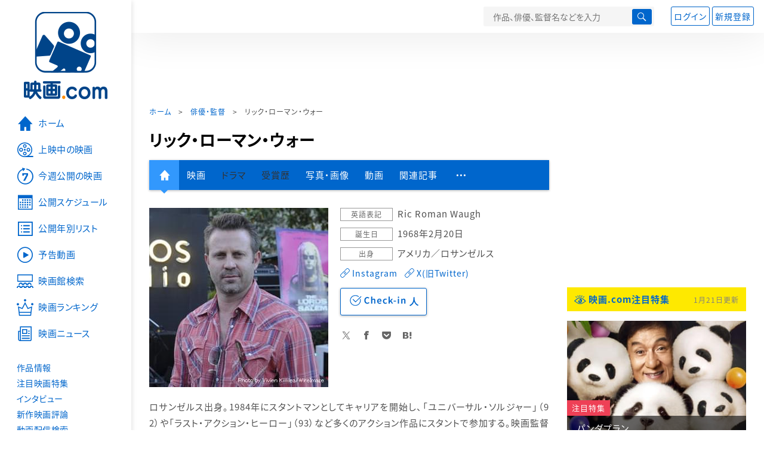

--- FILE ---
content_type: text/html; charset=utf-8
request_url: https://eiga.com/person/85915/
body_size: 17721
content:
<!DOCTYPE html> <html lang="ja"> <head> <!-- Google Tag Manager --> <script>(function(w,d,s,l,i){w[l]=w[l]||[];w[l].push({'gtm.start':new Date().getTime(),event:'gtm.js'});var f=d.getElementsByTagName(s)[0],j=d.createElement(s),dl=l!='dataLayer'?'&l='+l:'';j.async=true;j.src='https://www.googletagmanager.com/gtm.js?id='+i+dl;f.parentNode.insertBefore(j,f);})(window,document,'script','dataLayer','GTM-K5447T4');</script> <!-- End Google Tag Manager --> <!-- Microsoft Clarity --> <script type="text/javascript">(function(c,l,a,r,i,t,y){c[a]=c[a]||function(){(c[a].q=c[a].q||[]).push(arguments)};t=l.createElement(r);t.async=1;t.src="https://www.clarity.ms/tag/ujn6r4xvs6";y=l.getElementsByTagName(r)[0];y.parentNode.insertBefore(t,y);})(window,document,"clarity","script","ujn6r4xvs6");</script> <!-- End Microsoft Clarity --> <script>(function(){const params_ga4={"page_group":"eiga_person","page_class":"eiga_person_detail","source":"U-NEXT","person_name":"リック・ローマン・ウォー"};params_ga4.login_status=/(?:^|;\s*)eg_a=(?:[^;]+)/.test(document.cookie);const match=document.cookie.match(/(?:^|;\s*)eg_uid_ga4=([^;]*)/);if(match)params_ga4.userid=match[1];(window.dataLayer=window.dataLayer||[]).push(params_ga4);})();</script> <meta http-equiv="x-ua-compatible" content="ie=edge"/> <meta name="viewport" content="width=1060"/> <meta charset="utf-8"/> <title>リック・ローマン・ウォー：プロフィール・作品情報・最新ニュース - 映画.com</title> <meta name="description" content="リック・ローマン・ウォーの新作映画、写真、画像、動画、関連ニュースの情報。ロサンゼルス出身。1984年にスタントマンとしてキャリアを開始し、「ユニバーサル・ソルジャー」（92）や「ラスト・アクション・ヒーロー」（93）など多くのアクション作品にスタントで参加する。映画..." /> <meta name="keywords" content="リック・ローマン・ウォー,映画" /> <meta name="twitter:card" content="summary" /> <meta name="twitter:site" content="@eigacom" /> <meta property="og:locale" content="ja_JP" /> <meta property="og:title" content="リック・ローマン・ウォー：プロフィール・作品情報・最新ニュース - 映画.com" /> <meta property="og:type" content="article" /> <meta property="og:url" content="https://eiga.com/person/85915/" /> <meta property="og:image" content="https://media.eiga.com/images/person/85915/original.jpg" /> <meta property="og:description" content="リック・ローマン・ウォーの新作映画、写真、画像、動画、関連ニュースの情報。ロサンゼルス出身。1984年にスタントマンとしてキャリアを開始し、「ユニバーサル・ソルジャー」（92）や「ラスト・アクション・ヒーロー」（93）など多くのアクション作品にスタントで参加する。映画..." /> <meta property="og:site_name" content="映画.com" /> <meta property="fb:app_id" content="145954668916114" /> <meta name="url-validation" content="13111d521f19171b5151460d100c0c18" /> <link rel="canonical" href="https://eiga.com/person/85915/" /> <link rel="icon" type="image/x-icon" href="https://media.eiga.com/favicon.ico" /> <link rel="apple-touch-icon" type="image/png" href="https://media.eiga.com/apple-touch-icon.png" /> <link rel="search" type="application/opensearchdescription+xml" title="映画.com 検索" href="https://media.eiga.com/search_plugin.xml?1768968521" /> <script type="application/ld+json">[{"@context":"http://schema.org","@type":"BreadcrumbList","itemListElement":[{"@type":"ListItem","position":1,"name":"ホーム","item":"https://eiga.com/"},{"@type":"ListItem","position":2,"name":"俳優・監督","item":"https://eiga.com/person/"},{"@type":"ListItem","position":3,"name":"リック・ローマン・ウォー","item":"https://eiga.com/person/85915/"}]},{"@context":"http://schema.org","@type":"WebSite","url":"https://eiga.com/","name":"映画.com"}]</script> <link rel="stylesheet" href="https://media.eiga.com/css/styles.css?1768968520" media="all" /> <link rel="stylesheet" href="https://media.eiga.com/css/slick.css?1768968520" media="all" /> <link rel="stylesheet" href="https://media.eiga.com/css/person.css?1768968520" media="all" /> <style>.person-information>.img{width:300px;}</style> <script>(function(w,d,s,l,i){w[l]=w[l]||[];w[l].push({"gtm.start":new Date().getTime(),event:"gtm.js"});var f=d.getElementsByTagName(s)[0],j=d.createElement(s),dl=l!="dataLayer"?"&l="+l:"";j.async=true;j.src="https://www.googletagmanager.com/gtm.js?id="+i+dl;f.parentNode.insertBefore(j,f);})(window,document,"script","dataLayer","GTM-K5447T4");</script> <script>window.userLoggedIn=/(^|; *)eg_a=\w+/.test(document.cookie);!function(){var ua=navigator.userAgent;var b=ua&&/ByteLocale/.test(ua);if(b){var css=".adBox-a, #rect_ad, #rect_ad_footer, #container_bottom_overlay, #amazon_play_btn, #m-amazon_prime, #p-amazon_prime, #m-dvd, #p-dvd, #search-dvd, #homeCtsBox > .cmnBnrBox { display: none; }";var style=document.createElement("style");style.textContent=css;document.head.appendChild(style);window.disableGAM=true;}}();</script> <script data-more="true" data-async-reload="1">function renderAd(onScroll){!function(d,s,id){if(!d.getElementById(id)){var fjs=d.getElementsByTagName(s)[0],js=d.createElement(s);js.id=id;js.async=true;js.defer=true;js.src="https://get.s-onetag.com/f51201ae-7ba5-4ed4-a7eb-8c3e3f94ef8e/tag.min.js";fjs.parentNode.insertBefore(js,fjs);}}(document,"script","s-onetag-js");!function(d,s,id){if(!d.getElementById(id)){var fjs=d.getElementsByTagName(s)[0],js=d.createElement(s);js.id=id;js.async=true;js.src="https://micro.rubiconproject.com/prebid/dynamic/27947.js";fjs.parentNode.insertBefore(js,fjs);}}(document,"script","prebid-js");!function(d,s,id){if(!d.getElementById(id)){var fjs=d.getElementsByTagName(s)[0],js=d.createElement(s);js.id=id;js.async=true;js.src="https://securepubads.g.doubleclick.net/tag/js/gpt.js";fjs.parentNode.insertBefore(js,fjs);}}(document,"script","doubleclick-js");window.googletag=window.googletag||{cmd:[]};var gptAdSlots=[];var headerBiddingSlots=[];var nonHeaderBiddingSlots=[];window.pbjs=window.pbjs||{que:[]};var failSafeTimeout=3500;googletag.cmd.push(function(){googletag.destroySlots();gptAdSlots.push(googletag.defineOutOfPageSlot("/91154333/e-overlay/728x90",googletag.enums.OutOfPageFormat.BOTTOM_ANCHOR).addService(googletag.pubads()));gptAdSlots.push(googletag.defineSlot("/91154333/e-contents/1st_728x90",[[728,90]],"div-gpt-ad-e-contents-1st_728x90").addService(googletag.pubads()));gptAdSlots.push(googletag.defineSlot("/91154333/e-contents/1st_300x250",[[300,250],[336,280]],"div-gpt-ad-e-contents-1st_300x250").addService(googletag.pubads()));gptAdSlots.push(googletag.defineSlot("/91154333/e-contents/side_300x250",[[300,250],[336,280]],"div-gpt-ad-e-contents-side_300x250").addService(googletag.pubads()));gptAdSlots.push(googletag.defineSlot("/91154333/e-contents/footer_left_300x250",[[300,250],[336,280]],"div-gpt-ad-e-contents-footer_left_300x250").addService(googletag.pubads()));gptAdSlots.push(googletag.defineSlot("/91154333/e-contents/footer_right_300x250",[[300,250],[336,280]],"div-gpt-ad-e-contents-footer_right_300x250").addService(googletag.pubads()));gptAdSlots.push(googletag.defineSlot("/91154333/e-contents/footer_728x90",[[728,90]],"div-gpt-ad-e-contents-footer_728x90").addService(googletag.pubads()));gptAdSlots.push(googletag.defineOutOfPageSlot("/91154333/e-Web-Interstitials",googletag.enums.OutOfPageFormat.INTERSTITIAL).addService(googletag.pubads()));gptAdSlots.forEach(function(gptAdSlot){headerBiddingSlots.push(gptAdSlot);});googletag.pubads().disableInitialLoad();googletag.pubads().enableSingleRequest();googletag.enableServices();if(nonHeaderBiddingSlots.length>0){googletag.pubads().refresh(nonHeaderBiddingSlots);}});var slotMap=[{"divId":"gpt_unit_/91154333/e-overlay/728x90_0","name":"/91154333/e-overlay/728x90","sizes":[{"w":728,"h":90}]},{"divId":"div-gpt-ad-e-contents-1st_728x90","name":"/91154333/e-contents/1st_728x90","sizes":[{"w":728,"h":90}]},{"divId":"div-gpt-ad-e-contents-1st_300x250","name":"/91154333/e-contents/1st_300x250","sizes":[{"w":300,"h":250},{"w":336,"h":280}]},{"divId":"div-gpt-ad-e-contents-side_300x250","name":"/91154333/e-contents/side_300x250","sizes":[{"w":300,"h":250},{"w":336,"h":280}]},{"divId":"div-gpt-ad-e-contents-footer_left_300x250","name":"/91154333/e-contents/footer_left_300x250","sizes":[{"w":300,"h":250},{"w":336,"h":280}]},{"divId":"div-gpt-ad-e-contents-footer_right_300x250","name":"/91154333/e-contents/footer_right_300x250","sizes":[{"w":300,"h":250},{"w":336,"h":280}]},{"divId":"div-gpt-ad-e-contents-footer_728x90","name":"/91154333/e-contents/footer_728x90","sizes":[{"w":728,"h":90}]},{"divId":"gpt_unit_/91154333/e-Web-Interstitials_0","name":"/91154333/e-Web-Interstitials","sizes":[{"w":300,"h":250},{"w":336,"h":280},{"w":320,"h":480}]}];var sizeMappings={"gpt_unit_/91154333/e-overlay/728x90_0":[{"minViewPort":[0,0],"sizes":[[728,90]]}]};fetchHeaderBids().then((results)=>{googletag.cmd.push(()=>{const divIdsToRefresh=Array.isArray(results)&&results.length?results:slotMap.map((slot)=>slot.divId);const slotsToRefresh=googletag.pubads().getSlots().filter((slot)=>divIdsToRefresh.includes(slot.getSlotElementId()));googletag.pubads().refresh(slotsToRefresh);});});function fetchHeaderBids(){const prebidPromise=new Promise((resolve)=>{pbjs.que.push(()=>{pbjs.rp.requestBids({slotMap:slotMap,sizeMappings:sizeMappings,callback:(_,__,auctionId)=>{googletag.cmd.push(function(){const adUnitCodes=(pbjs.rp.slotManager?pbjs.rp.slotManager.getSlotMapForAuctionId(auctionId):slotMap).map((slot)=>slot.divId);pbjs.setTargetingForGPTAsync(adUnitCodes);return resolve(adUnitCodes);});}});});});return Promise.race([prebidPromise,new Promise((resolve)=>setTimeout(resolve,failSafeTimeout)),]);}}</script> <script data-async-reload="1">if(!window.disableGAM){renderAd();}</script> <script>!function(f,b,e,v,n,t,s){if(f.fbq)return;n=f.fbq=function(){n.callMethod?n.callMethod.apply(n,arguments):n.queue.push(arguments)};if(!f._fbq)f._fbq=n;n.push=n;n.loaded=!0;n.version="2.0";n.queue=[];t=b.createElement(e);t.async=!0;t.src=v;s=b.getElementsByTagName(e)[0];s.parentNode.insertBefore(t,s)}(window,document,"script","//connect.facebook.net/en_US/fbevents.js");fbq("init","514773288703492");fbq("track","PageView");</script> <noscript><img style="display:none;" src="https://www.facebook.com/tr?id=514773288703492&amp;ev=PageView&amp;noscript=1" width="1" height="1" loading="lazy" alt="" /></noscript> <script>!function(e,t,n,s,u,a){e.twq||(s=e.twq=function(){s.exe?s.exe.apply(s,arguments):s.queue.push(arguments);},s.version="1.1",s.queue=[],u=t.createElement(n),u.async=!0,u.src="//static.ads-twitter.com/uwt.js",a=t.getElementsByTagName(n)[0],a.parentNode.insertBefore(u,a))}(window,document,"script");twq("init","o0isk");twq("track","PageView");</script> <script async src="https://s.yimg.jp/images/listing/tool/cv/ytag.js"></script> <script>window.yjDataLayer=window.yjDataLayer||[];function ytag(){yjDataLayer.push(arguments);}ytag({"type":"ycl_cookie"});ytag({"type":"ycl_cookie_extended"});</script> </head> <body id="page-top" spellcheck="false"> <noscript><iframe src="https://www.googletagmanager.com/ns.html?id=GTM-K5447T4" height="0" width="0" style="display:none;visibility:hidden;"></iframe></noscript> <div class="all-site-wrapper"> <div class="page-wrapper" id="document_wc7n9"> <header class="site-header"> <div class="header-main"> <div class="menu-open-btn"><span class="icon large hamburger"></span></div> <div class="head-logo"> <a href="/"><img alt="映画のことなら映画.com" src="https://media.eiga.com/images/assets/logo_header.png" width="152" height="31" loading="lazy" /></a> </div> <nav class="head-nav"> <ul> <li><a href="/movie/"><span class="icon large movie">作品</span></a></li> <li><a href="/theater/"><span class="icon large theater">映画館</span></a></li> <li><a href="/news/"><span class="icon large news">ニュース</span></a></li> </ul> </nav> <div class="head-search"> <div class="search-btn"><span class="icon search"></span></div> <div class="search-box"> <form action="/search/" accept-charset="UTF-8" method="get"> <input placeholder="作品、俳優、監督名などを入力" accesskey="t" type="text" name="t" id="t" /> <button type="submit" tabindex="0"><span class="icon search"></span></button> </form> </div> </div> <div class="head-account log-out"> <ul> <li><a class="btn small" data-google-interstitial="false" href="/login/" rel="nofollow">ログイン</a></li> <li><a class="btn small" data-remote="true" data-google-interstitial="false" href="/regist_user/" rel="nofollow">新規登録</a></li> </ul> </div> <script>if(window.userLoggedIn){document.querySelector(".head-account.log-out").classList.add("hidden");}</script> <div class="head-account log-in-notification hidden"> <div class="user-account-notification icon alert"> <span class="notice-number"></span> </div> <div class="mypage-info-notification"></div> </div> <div class="head-account log-in hidden"> <div class="user-account"> <img class="img-circle" width="36" src="https://media.eiga.com/images/profile/noimg/160.png" loading="lazy" alt="" /> <span class="notice-number"></span> </div> <div class="mypage-info"> <div class="mypage-link"> <a class="link" href="/mypage/" rel="nofollow">Myページ</a> <a class="btn" href="/login/logout/" rel="nofollow">ログアウト</a> </div> </div> </div> </div> <div class="header-banner"> <div id="div-gpt-ad-e-contents-1st_728x90" style="height:90px;"></div> </div> </header> <main> <div class="content-container"> <div class="content-main"> <div class="breadcrumb"><a href="/">ホーム</a> &gt; <a href="/person/">俳優・監督</a> &gt; <strong>リック・ローマン・ウォー</strong></div> <article> <h1 class="page-title">リック・ローマン・ウォー</h1> <nav class="nav-basic"> <ul class="primary"> <li class="active"><a class="icon home" href="/person/85915/"><span>人物情報</span></a></li> <li><a href="/person/85915/movie/">映画</a></li> <li><span>ドラマ</span></li> <li><span>受賞歴</span></li> <li><a href="/person/85915/gallery/">写真・画像</a></li> <li><a href="/person/85915/video/">動画</a></li> <li><a href="/person/85915/article/" rel="nofollow">関連記事</a></li> <li><span class="icon more"></span></li> </ul> <ul class="secondary"> <li><a href="/person/85915/wikipedia/">Wikipedia</a></li> <li><a href="/person/85915/users/">Check-inユーザー</a></li> </ul> </nav> <div class="person-information"> <div class="img"> <img width="300" class="person-img" loading="eager" alt="" src="https://media.eiga.com/images/person/85915/300x.jpg" /> </div> <div class="profile"> <dl> <dt>英語表記</dt> <dd>Ric Roman Waugh</dd> <dt>誕生日</dt> <dd>1968年2月20日</dd> <dt>出身</dt> <dd>アメリカ／ロサンゼルス</dd> <dd class="sns"> <a class="icon official" target="_blank" href="https://instagram.com/ric.roman.waugh/">Instagram</a> <a class="icon official" target="_blank" href="https://x.com/ricromanwaugh">X(旧Twitter)</a> </dd> </dl> <div class="nav-person"> <form id="check_in_form_85915" data-analytics-linkclick-ga4="{&quot;page_group&quot;:&quot;eiga_person&quot;,&quot;page_class&quot;:&quot;onclick_eiga_person_detail_checkin&quot;,&quot;person_name&quot;:&quot;リック・ローマン・ウォー&quot;}" action="/person/85915/checkin/" accept-charset="UTF-8" data-remote="true" method="post" autocomplete="off"> <input value="https://eiga.com/person/85915/?click_id=85915" autocomplete="off" type="hidden" name="return_to" id="return_to" /> <input type="submit" name="commit" value="" class="checkin-btn checkin-lbl" /> <p class="checkin-count"></p> </form> </div> <div class="sns-link"> <a class="icon sns-twitter twitter" rel="nofollow" target="_blank" href="https://x.com/intent/tweet?text=%E3%83%AA%E3%83%83%E3%82%AF%E3%83%BB%E3%83%AD%E3%83%BC%E3%83%9E%E3%83%B3%E3%83%BB%E3%82%A6%E3%82%A9%E3%83%BC%EF%BC%9A%E3%83%97%E3%83%AD%E3%83%95%E3%82%A3%E3%83%BC%E3%83%AB%E3%83%BB%E4%BD%9C%E5%93%81%E6%83%85%E5%A0%B1%E3%83%BB%E6%9C%80%E6%96%B0%E3%83%8B%E3%83%A5%E3%83%BC%E3%82%B9%0A&amp;url=https%3A%2F%2Feiga.com%2Fl%2FeoIn">X</a> <a class="icon sns-facebook facebook" rel="nofollow" target="_blank" href="https://www.facebook.com/dialog/share?app_id=145954668916114&amp;href=https%3A%2F%2Feiga.com%2Fperson%2F85915%2F">Facebook</a> <a class="icon sns-pocket pocket" rel="nofollow" target="_blank" href="https://getpocket.com/edit?url=https%3A%2F%2Feiga.com%2Fperson%2F85915%2F">Pocket</a> <a class="icon sns-hatena hatena" rel="nofollow" target="_blank" href="https://b.hatena.ne.jp/add?mode=confirm&amp;url=https%3A%2F%2Feiga.com%2Fperson%2F85915%2F">Hatena</a> </div> </div> <div class="txt-block"> <p class="txt" style="text-indent:0;">ロサンゼルス出身。1984年にスタントマンとしてキャリアを開始し、「ユニバーサル・ソルジャー」（92）や「ラスト・アクション・ヒーロー」（93）など多くのアクション作品にスタントで参加する。映画監督としては「In the Shadows」（01）でデビューを果たし、「<a data-preview="true" href="/movie/54586/">プリズン・サバイブ</a>」（08）などを経て、ドウェイン・ジョンソン主演のアクションサスペンス「<a data-preview="true" href="/movie/78250/">オーバードライヴ</a>」（13）で注目を集める。以降、エリート実業家が冷酷なギャングへと変貌する姿を描いた「<a data-preview="true" href="/movie/87557/">ブラッド・スローン</a>」（17）や、アメリカ大統領専属シークレットサービスが主人公の人気アクションシリーズ第3弾「<a data-preview="true" href="/movie/91729/">エンド・オブ・ステイツ</a>」（19）を監督。後者の主演ジェラルド・バトラーとはディザスター大作「<a data-preview="true" href="/movie/94705/">グリーンランド　地球最後の2日間</a>」（20）で再タッグを組んだ。</p> </div> </div> </article> <div class="area-unext" style="margin: 50px 0px;"> <section id="u_next"> <div class="poweredby"> <div> <p class="title-xlarge"><span>リック・ローマン・ウォー</span> の関連作を観る</p> </div> </div> <div class="slide-menu slide-5"> <a data-code="SID0046011" style="white-space:normal;" target="_blank" href="https://www.video.unext.jp/title/SID0046011/c_txt=b?rid=SID0046011&amp;utm_medium=a_n&amp;utm_campaign=a_n&amp;utm_content=SID0046011&amp;cid=D31962&amp;utm_source=eigacom&amp;adid=XXX&amp;utm_term=p_85915_related"> <img width="140" alt="エンド・オブ・ステイツ" src="https://media.eiga.com/images/movie/91729/photo/f166d8e92bc5f2d2/160.jpg" loading="lazy" /> エンド・オブ・ステイツ<br> </a> <a data-code="SID0061074" style="white-space:normal;" target="_blank" href="https://www.video.unext.jp/title/SID0061074/c_txt=b?rid=SID0061074&amp;utm_medium=a_n&amp;utm_campaign=a_n&amp;utm_content=SID0061074&amp;cid=D31962&amp;utm_source=eigacom&amp;adid=XXX&amp;utm_term=p_85915_related"> <img width="140" alt="グリーンランド 地球最後の2日間" src="https://media.eiga.com/images/movie/94705/photo/89a5822e00f5408a/160.jpg" loading="lazy" /> グリーンランド ―地球最後の2日間―<br> </a> <a data-code="SID0099604" style="white-space:normal;" target="_blank" href="https://www.video.unext.jp/title/SID0099604/c_txt=b?rid=SID0099604&amp;utm_medium=a_n&amp;utm_campaign=a_n&amp;utm_content=SID0099604&amp;cid=D31962&amp;utm_source=eigacom&amp;adid=XXX&amp;utm_term=p_85915_related"> <img width="140" alt="カンダハル 突破せよ" src="https://media.eiga.com/images/movie/99589/photo/e48798a48fe300f1/160.jpg" loading="lazy" /> カンダハル 突破せよ<br> </a> <a data-code="SID0032672" style="white-space:normal;" target="_blank" href="https://www.video.unext.jp/title/SID0032672/c_txt=b?rid=SID0032672&amp;utm_medium=a_n&amp;utm_campaign=a_n&amp;utm_content=SID0032672&amp;cid=D31962&amp;utm_source=eigacom&amp;adid=XXX&amp;utm_term=p_85915_related"> <img width="140" alt="ブラッド・スローン" src="https://media.eiga.com/images/movie/87557/photo/5794e4b61bd6b046/160.jpg" loading="lazy" /> ブラッド・スローン<br> </a> <a data-code="SID0072511" style="white-space:normal;" target="_blank" href="https://www.video.unext.jp/title/SID0072511/c_txt=b?rid=SID0072511&amp;utm_medium=a_n&amp;utm_campaign=a_n&amp;utm_content=SID0072511&amp;cid=D31962&amp;utm_source=eigacom&amp;adid=XXX&amp;utm_term=p_85915_related"> <img width="140" alt="トップガン マーヴェリック" src="https://media.eiga.com/images/movie/91554/photo/bd695b3eb37bf83a/160.jpg" loading="lazy" /> トップガン マーヴェリック<br> </a> <a data-code="SID0061982" style="white-space:normal;" target="_blank" href="https://www.video.unext.jp/title/SID0061982/c_txt=b?rid=SID0061982&amp;utm_medium=a_n&amp;utm_campaign=a_n&amp;utm_content=SID0061982&amp;cid=D31962&amp;utm_source=eigacom&amp;adid=XXX&amp;utm_term=p_85915_related"> <img width="140" alt="劇場版「鬼滅の刃」無限列車編" src="https://media.eiga.com/images/movie/91918/photo/1297afdd1670d643/160.jpg" loading="lazy" /> 「鬼滅の刃」無限列車編<br> </a> <a data-code="SID0037535" style="white-space:normal;" target="_blank" href="https://www.video.unext.jp/title/SID0037535/c_txt=b?rid=SID0037535&amp;utm_medium=a_n&amp;utm_campaign=a_n&amp;utm_content=SID0037535&amp;cid=D31962&amp;utm_source=eigacom&amp;adid=XXX&amp;utm_term=p_85915_related"> <img width="140" alt="ジュラシック・ワールド 炎の王国" src="https://media.eiga.com/images/movie/86390/photo/06eb6332d7b255b5/160.jpg" loading="lazy" /> ジュラシック・ワールド/炎の王国<br> </a> <a data-code="SID0043211" style="white-space:normal;" target="_blank" href="https://www.video.unext.jp/title/SID0043211/c_txt=b?rid=SID0043211&amp;utm_medium=a_n&amp;utm_campaign=a_n&amp;utm_content=SID0043211&amp;cid=D31962&amp;utm_source=eigacom&amp;adid=XXX&amp;utm_term=p_85915_related"> <img width="140" alt="スパイダーマン ファー・フロム・ホーム" src="https://media.eiga.com/images/movie/89601/photo/260ab661365110d4/160.jpg" loading="lazy" /> スパイダーマン：ファー・フロム・ホーム<br> </a> <a data-code="SID0021135" style="white-space:normal;" target="_blank" href="https://www.video.unext.jp/title/SID0021135/c_txt=b?rid=SID0021135&amp;utm_medium=a_n&amp;utm_campaign=a_n&amp;utm_content=SID0021135&amp;cid=D31962&amp;utm_source=eigacom&amp;adid=XXX&amp;utm_term=p_85915_related"> <img width="140" alt="ジュラシック・ワールド" src="https://media.eiga.com/images/movie/79542/poster2/200.jpg" loading="lazy" /> ジュラシック・ワールド<br> </a> <a data-code="SID0037328" style="white-space:normal;" target="_blank" href="https://www.video.unext.jp/title/SID0037328/c_txt=b?rid=SID0037328&amp;utm_medium=a_n&amp;utm_campaign=a_n&amp;utm_content=SID0037328&amp;cid=D31962&amp;utm_source=eigacom&amp;adid=XXX&amp;utm_term=p_85915_related"> <img width="140" alt="ミッション：インポッシブル フォールアウト" src="https://media.eiga.com/images/movie/87377/photo/2ad84449631bee6e/160.jpg" loading="lazy" /> ミッション：インポッシブル／フォールアウト<br> </a> </div> <p class="powered unext"> <a target="_blank" href="https://video.unext.jp/introduction?adid=XXX&amp;utm_medium=a_n&amp;utm_campaign=a_n&amp;cid=D31962&amp;utm_source=eigacom&amp;rid=EG00001"> <img alt="powered by U-NEXT" src="https://media.eiga.com/images/movie/U-NEXT-logo.png" loading="lazy" /> </a> </p> </section> </div> <section> <h2 class="title-xlarge">関連作品（映画）</h2> <ul class="row list-tile"> <li class="col-s-4"> <a href="/movie/99589/"> <div class="img-thumb w200"> <img alt="カンダハル 突破せよ" src="https://media.eiga.com/images/movie/99589/photo/ab7394e95ebd54e5/320.jpg" loading="lazy" /> <p class="view"><span class="stream icon video">配信中</span></p> <p class="label">監督</p> </div> <p class="title">カンダハル　突破せよ</p> </a> <p class="role-name"></p> <p class="rating-star small val35">3.5</p> <small class="time">2023年公開</small> </li> <li class="col-s-4"> <a href="/movie/94705/"> <div class="img-thumb w200"> <img alt="グリーンランド 地球最後の2日間" src="https://media.eiga.com/images/movie/94705/photo/7f669ce557c98653/320.jpg" loading="lazy" /> <p class="view"><span class="stream icon video">配信中</span></p> <p class="label">監督</p> </div> <p class="title">グリーンランド　地球最後の2日間</p> </a> <p class="role-name"></p> <p class="rating-star small val30">3.1</p> <small class="time">2021年公開</small> </li> <li class="col-s-4"> <a href="/movie/91729/"> <div class="img-thumb w200"> <img alt="エンド・オブ・ステイツ" src="https://media.eiga.com/images/movie/91729/photo/061adf906136fadb/320.jpg" loading="lazy" /> <p class="view"><span class="stream icon video">配信中</span></p> <p class="label">監督／脚本</p> </div> <p class="title">エンド・オブ・ステイツ</p> </a> <p class="role-name"></p> <p class="rating-star small val35">3.6</p> <small class="time">2019年公開</small> </li> <li class="col-s-4"> <a href="/movie/87557/"> <div class="img-thumb w200"> <img alt="ブラッド・スローン" src="https://media.eiga.com/images/movie/87557/photo/5a0802c77064a254/320.jpg" loading="lazy" /> <p class="view"><span class="stream icon video">配信中</span></p> <p class="label">監督／製作／脚本</p> </div> <p class="title">ブラッド・スローン</p> </a> <p class="role-name"></p> <p class="rating-star small val40">3.8</p> <small class="time">2017年公開</small> </li> <li class="col-s-4"> <a href="/movie/78250/"> <div class="img-thumb w200"> <img alt="オーバードライヴ" src="https://media.eiga.com/images/movie/78250/photo/71e3d5ca23353dc7/320.jpg" loading="lazy" /> <p class="view"><span class="stream icon video">配信中</span></p> <p class="label">監督／脚本</p> </div> <p class="title">オーバードライヴ</p> </a> <p class="role-name"></p> <p class="rating-star small val30">3.0</p> <small class="time">2013年公開</small> </li> <li class="col-s-4"> <a href="/movie/54586/"> <div class="img-thumb w200"> <img alt="プリズン・サバイブ" src="https://media.eiga.com/images/movie/54586/photo/4efddb2534ecf6e3/320.jpg" loading="lazy" /> <p class="view"><span class="stream icon video">配信中</span></p> <p class="label">監督／製作</p> </div> <p class="title">プリズン・サバイブ</p> </a> <p class="role-name"></p> <p class="rating-star small val30">3.0</p> </li> </ul> <a class="btn" href="/person/85915/movie/"><span class="icon arrow">リック・ローマン・ウォーの関連作品（映画）をもっと見る</span></a> </section> <section> <h2 class="title-xlarge">写真・画像</h2> <div class="slide-show"> <div class="slider slide-content"> <a href="/person/85915/gallery/0456627/"> <div class="img"><img alt="画像1" src="https://media.eiga.com/images/buzz/68173/21bf4a06240ae42c/640.jpg" loading="lazy" /></div> <p>“犯罪映画の名手”は妥協を許さず！「ブラッド・スローン」インタビュー映像独占入手</p> </a> </div> <ul class="slider slide-nav"> <li><img alt="画像1" src="https://media.eiga.com/images/buzz/68173/21bf4a06240ae42c/160.jpg" loading="lazy" /></li> </ul> <div class="slide-information"> <p></p> </div> </div> <a class="btn" href="/person/85915/gallery/"><span class="icon arrow">リック・ローマン・ウォーの写真・画像をもっと見る</span></a> </section> <section> <h2 class="title-xlarge">関連動画・予告編</h2> <ul class="row list-tile"> <li class="col-s-4"> <a href="/movie/99589/video/"> <div class="img-thumb w200 video-play"> <img alt="カンダハル 突破せよの予告編・動画" src="https://media.eiga.com/images/movie/99589/photo/ab7394e95ebd54e5/320.jpg" loading="lazy" /> </div> <p class="title">カンダハル　突破せよ</p> </a> <small class="time">2023年公開</small> <ul class="item-list"> <li><a class="icon video-fill" href="/movie/99589/video/">本編映像3</a></li> <li><a class="icon video-fill" href="/movie/99589/video/3/">本編映像2</a></li> <li><a class="icon video-fill" href="/movie/99589/video/2/">本編映像1</a></li> <li><a class="icon video-fill" href="/movie/99589/video/1/">予告編</a></li> </ul> </li> <li class="col-s-4"> <a href="/movie/94705/video/"> <div class="img-thumb w200 video-play"> <img alt="グリーンランド 地球最後の2日間の予告編・動画" src="https://media.eiga.com/images/movie/94705/photo/7f669ce557c98653/320.jpg" loading="lazy" /> </div> <p class="title">グリーンランド　地球最後の2日間</p> </a> <small class="time">2021年公開</small> <ul class="item-list"> <li><a class="icon video-fill" href="/movie/94705/video/">本編映像4</a></li> <li><a class="icon video-fill" href="/movie/94705/video/5/">本編映像3</a></li> <li><a class="icon video-fill" href="/movie/94705/video/4/">WEB限定予告</a></li> <li><a class="icon video-fill" href="/movie/94705/video/3/">本編映像2</a></li> <li><a class="icon video-fill" href="/movie/94705/video/2/">本編映像</a></li> <li><a class="icon video-fill" href="/movie/94705/video/1/">予告編</a></li> </ul> </li> <li class="col-s-4"> <a href="/movie/91729/video/"> <div class="img-thumb w200 video-play"> <img alt="エンド・オブ・ステイツの予告編・動画" src="https://media.eiga.com/images/movie/91729/photo/061adf906136fadb/320.jpg" loading="lazy" /> </div> <p class="title">エンド・オブ・ステイツ</p> </a> <small class="time">2019年公開</small> <ul class="item-list"> <li><a class="icon video-fill" href="/movie/91729/video/">本編映像</a></li> <li><a class="icon video-fill" href="/movie/91729/video/4/">予告編</a></li> <li><a class="icon video-fill" href="/movie/91729/video/1/">特報</a></li> </ul> </li> <li class="col-s-4"> <a href="/movie/87557/video/"> <div class="img-thumb w200 video-play"> <img alt="ブラッド・スローンの予告編・動画" src="https://media.eiga.com/images/movie/87557/photo/5a0802c77064a254/320.jpg" loading="lazy" /> </div> <p class="title">ブラッド・スローン</p> </a> <small class="time">2017年公開</small> <ul class="item-list"> <li><a class="icon video-fill" href="/movie/87557/video/">キャストインタビュー映像</a></li> </ul> </li> <li class="col-s-4"> <a href="/movie/78250/video/"> <div class="img-thumb w200 video-play"> <img alt="オーバードライヴの予告編・動画" src="https://media.eiga.com/images/movie/78250/photo/71e3d5ca23353dc7/320.jpg" loading="lazy" /> </div> <p class="title">オーバードライヴ</p> </a> <small class="time">2013年公開</small> <ul class="item-list"> <li><a class="icon video-fill" href="/movie/78250/video/">予告編</a></li> </ul> </li> <li class="col-s-4"> <a href="/movie/54586/video/"> <div class="img-thumb w200 video-play"> <img alt="プリズン・サバイブの予告編・動画" src="https://media.eiga.com/images/movie/54586/photo/4efddb2534ecf6e3/320.jpg" loading="lazy" /> </div> <p class="title">プリズン・サバイブ</p> </a> <ul class="item-list"> <li><a class="icon video-fill" href="/movie/54586/video/">予告動画</a></li> </ul> </li> </ul> <a class="btn" href="/person/85915/video/"><span class="icon arrow">リック・ローマン・ウォーの関連動画・予告編をもっと見る</span></a> </section> <section> <h2 class="title-xlarge">関連記事</h2> <div class="list-block"> <div class="img-thumb w200 zoom-size"> <a href="/news/20251221/11/"><img alt="" src="https://media.eiga.com/images/buzz/123038/dde89edc53a5de2b/320.jpg" loading="lazy" /></a> </div> <p class="category-tag news">ニュース</p> <h3 class="title-large"><a href="/news/20251221/11/">「クリフハンガー」リブートめぐりプロデューサーが資金提供者を提訴</a></h3> </div> <div class="list-block"> <div class="img-thumb w200 zoom-size"> <a href="/news/20231020/4/"><img alt="" src="https://media.eiga.com/images/buzz/106224/246a00a931c33e41/320.jpg" loading="lazy" /></a> </div> <p class="category-tag news">ニュース</p> <h3 class="title-large"><a href="/news/20231020/4/">リック・ローマン・ウォー監督“空のジョーズ”を描出！　盟友ジェラルド・バトラーと3度目のタッグ【「カンダハル　突破せよ」インタビュー】</a></h3> </div> <div class="list-block"> <div class="img-thumb w200 zoom-size"> <a href="/movie/99589/special/"><img alt="" src="https://media.eiga.com/images/special/3451/ed4f7f95598fc364/320.jpg" loading="lazy" /></a> </div> <p class="category-tag special">特集</p> <h3 class="title-large"><a href="/movie/99589/special/">カンダハル　突破せよ 特集 : 解説・見どころ／身バレしたCIAスパイ、敵地のド真ん中で孤立無援…無理ゲー過ぎる大ピンチ</a></h3> </div> <div class="list-block"> <div class="img-thumb w200 zoom-size"> <a href="/movie/94705/special/"><img alt="" src="https://media.eiga.com/images/special/3150/2a708d9eba0ec5ac/320.jpg" loading="lazy" /></a> </div> <p class="category-tag special">特集</p> <h3 class="title-large"><a href="/movie/94705/special/">グリーンランド　地球最後の2日間 特集 : あらすじ・見どころ解説・レビュー　【あなたならどうする】巨大隕石の衝突まで、48時間　まもなく世界は崩壊…“普通の家族”の超極限サバイバル</a></h3> </div> <div class="list-block"> <div class="img-thumb w200 zoom-size"> <a href="/movie/99589/interview/"><img alt="" src="https://media.eiga.com/images/interview/2501/d6d6a956e1e36ed5/320.jpg" loading="lazy" /></a> </div> <p class="category-tag interview">インタビュー</p> <h3 class="title-large"><a href="/movie/99589/interview/">カンダハル　突破せよ インタビュー : リック・ローマン・ウォー監督“空のジョーズ”を描出！　盟友ジェラルド・バトラーと3度目のタッグ</a></h3> </div> <a class="btn" href="/person/85915/article/" rel="nofollow"><span class="icon arrow">リック・ローマン・ウォーの関連記事をもっと見る</span></a> </section> <div class="row ad-box" style="margin:40px -10px;justify-content:space-around;"> <div id="div-gpt-ad-e-contents-footer_left_300x250" style="height:280px;"></div> <div id="div-gpt-ad-e-contents-footer_right_300x250" style="height:280px;"></div> </div> <div id="yads_listing"></div> <script>window.yads_ad_ds="58476_279869";window.yads_parent_element="yads_listing";</script> <script src="https://yads.c.yimg.jp/js/yads.js"></script> </div> <aside class="content-aside"> <div class="side-item"> <div id="div-gpt-ad-e-contents-1st_300x250" style="height:280px;"></div> <div class="aside-box special"> <div class="title-wrapper"> <h2 class="title"> <a class="icon eye" data-google-interstitial="false" href="/special/">映画.com注目特集</a> </h2> <small class="time">1月21日更新</small> </div> <div class="special-box bigger-link" data-shuffle="aside-features-2"> <div class="img"> <img alt="パンダプランの注目特集" loading="eager" src="https://media.eiga.com/images/top_news/5658/6fddcd4472e3cb7b/320.jpg" /> <div> <span class="category-tag special">注目特集</span> <a class="title" data-google-interstitial="false" href="https://eiga.com/l/zn337">パンダプラン</a> </div> </div> <p class="txt">【ジャッキー・チェンだよ全員集合!!】日本公開100本目　ワクワクして観たら頭空っぽめちゃ楽しかった!!</p> <small class="present">提供：ツイン</small> </div> <div class="special-box bigger-link" data-shuffle="aside-features-2"> <div class="img"> <img alt="辛口批評家100％高評価の注目特集" loading="eager" src="https://media.eiga.com/images/top_news/5659/246847347a57f3fc/320.jpg" /> <div> <span class="category-tag special">注目特集</span> <a class="title" data-google-interstitial="false" href="https://eiga.com/l/1pRRO">辛口批評家100％高評価</a> </div> </div> <p class="txt">【世界最高峰】“次に観るべき絶品”を探す人へ…知る人ぞ知る名作、ここにあります。</p> <small class="present">提供：Hulu Japan</small> </div> <div class="special-box bigger-link" data-shuffle="aside-features-3"> <div class="img"> <img alt="映画は、ここまできた。の注目特集" loading="eager" src="https://media.eiga.com/images/top_news/5655/abc51f7e4ba13704/320.jpg" /> <div> <span class="category-tag special">注目特集</span> <a class="title" data-google-interstitial="false" href="https://eiga.com/l/zo1fz">映画は、ここまできた。</a> </div> </div> <p class="txt">【配信を待つな！劇場で観ないと後悔する】戦場に放り込まれたと錯覚する極限の体験</p> <small class="present">提供：ハピネットファントム・スタジオ</small> </div> <div class="special-box bigger-link" data-shuffle="aside-features-3"> <div class="img"> <img alt="なんだこの“めちゃ面白そう”な映画は…!?の注目特集" loading="eager" src="https://media.eiga.com/images/top_news/5652/3948125d96a92d68/320.jpg" /> <div> <span class="category-tag special">注目特集</span> <a class="title" data-google-interstitial="false" href="https://eiga.com/l/pvV4R">なんだこの“めちゃ面白そう”な映画は…!?</a> </div> </div> <p class="txt">【90分のリアルタイムリミット・アクションスリラー】SNSでも話題沸騰の驚愕×ド迫力注目作！</p> <small class="present">提供：ソニー・ピクチャーズエンタテインメント</small> </div> <div class="special-box bigger-link" data-shuffle="aside-features-3"> <div class="img"> <img alt="エグすぎる…面白すぎた…の注目特集" loading="eager" src="https://media.eiga.com/images/top_news/5653/30f36b49c56d03a7/320.png" /> <div> <span class="category-tag special">注目特集</span> <a class="title" data-google-interstitial="false" href="https://eiga.com/l/qldYQ">エグすぎる…面白すぎた…</a> </div> </div> <p class="txt">【とにかく早く語り合いたい】だから、とにかく早く観て…そして早く話そうよ…！</p> <small class="present">提供：ソニー・ピクチャーズエンタテインメント</small> </div> </div> <div class="aside-box special"> <div class="title-wrapper"> <h2 class="title">おすすめ情報</h2> </div> <div class="special-box bigger-link"> <div class="img"> <img alt="【話題の作品をチェック】海外ドラマ・国内ドラマ情報" width="300" src="https://media.eiga.com/images/navi_box/2228/a9cf22c39f019ad4.jpg" loading="lazy" /> </div> <p class="txt"><a href="https://eiga.com/drama/?cid=eigacom_rightcolumn_unit">【話題の作品をチェック】海外ドラマ・国内ドラマ情報</a></p> </div> </div> <div class="aside-box"> <h2 class="title">特別企画</h2> <a class="link-card" target="_blank" href="https://eiga.com/alltime-best/"> <img src="https://media.eiga.com/images/navi_box/460/0a6f10f58dcff408.jpg" loading="lazy" alt="" /> <p>映画.comが厳選した名作映画セレクション！</p> </a> <a class="link-card" target="_blank" href="https://eiga.com/eiga-app/"> <img src="https://media.eiga.com/images/navi_box/201/ed89682ec3162bcb.jpg" loading="lazy" alt="" /> <p>見たい映画がすぐ見つかる「映画.com」アプリ</p> </a> </div> <div class="aside-box"> <h2 class="title"><a class="icon ranking" href="/movie/ranking/" rel="nofollow">注目作品ランキング</a></h2> <ol class="ranking-list"> <li class="bigger-link"> <p class="rank-circle no1">1</p> <p class="txt"><a href="/movie/103934/">五十年目の俺たちの旅</a><small class="release">劇場公開日 2026年1月9日</small></p> <div class="img-thumb w88"><img alt="五十年目の俺たちの旅" src="https://media.eiga.com/images/movie/103934/photo/831abd8f9eb96fc2/160.jpg" loading="lazy" /></div> </li> <li class="bigger-link"> <p class="rank-circle no2">2</p> <p class="txt"><a href="/movie/103745/">ウォーフェア　戦地最前線</a><small class="release">劇場公開日 2026年1月16日</small></p> <div class="img-thumb w88"><img alt="ウォーフェア 戦地最前線" src="https://media.eiga.com/images/movie/103745/photo/973ef8916588a838/160.jpg" loading="lazy" /></div> </li> <li class="bigger-link"> <p class="rank-circle no3">3</p> <p class="txt"><a href="/movie/104557/">28年後... 白骨の神殿</a><small class="release">劇場公開日 2026年1月16日</small></p> <div class="img-thumb w88"><img alt="28年後... 白骨の神殿" src="https://media.eiga.com/images/movie/104557/photo/9fcdf6851d92ca1f/160.jpg" loading="lazy" /></div> </li> <li class="bigger-link"> <p class="rank-circle">4</p> <p class="txt"><a href="/movie/101370/">国宝</a><small class="release">劇場公開日 2025年6月6日</small></p> <div class="img-thumb w88"><img alt="国宝" src="https://media.eiga.com/images/movie/101370/photo/88eb3c7960258371/160.jpg" loading="lazy" /></div> </li> <li class="bigger-link"> <p class="rank-circle">5</p> <p class="txt"><a href="/movie/104538/">コート・スティーリング</a><small class="release">劇場公開日 2026年1月9日</small></p> <div class="img-thumb w88"><img alt="コート・スティーリング" src="https://media.eiga.com/images/movie/104538/photo/5126b3282500ca69/160.jpg" loading="lazy" /></div> </li> </ol> <a class="more icon arrow" href="/movie/ranking/" rel="nofollow">注目作品ランキングの続きを見る</a> </div> <div class="aside-box"> <h2 class="title"><a class="icon news" href="/news/ranking/">映画ニュースアクセスランキング</a></h2> <ul class="tab-btn"> <li><span id="ranking-today" class="btn small line02 active">昨日</span></li> <li><span id="ranking-week" class="btn small line02">先週</span></li> </ul> <ol class="ranking-list ranking-today"> <li class="bigger-link"> <p class="rank-circle no1">1</p> <p class="txt"><a href="/news/20260120/3/">細木数子の“黒塗りの人生”が明かされる――戸田恵梨香「地獄に堕ちるわよ」ティザー予告公開　伊藤沙莉、生田斗真らが出演</a><small class="time">2026年1月20日 08:00</small></p> <div class="img-thumb w88"><img alt="細木数子の“黒塗りの人生”が明かされる――戸田恵梨香「地獄に堕ちるわよ」ティザー予告公開 伊藤沙莉、生田斗真らが出演" src="https://media.eiga.com/images/buzz/123631/9624eaa00106cf3f/160.jpg" loading="lazy" /></div> </li> <li class="bigger-link"> <p class="rank-circle no2">2</p> <p class="txt"><a href="/news/20260120/14/">マット・デイモン、Netflixの映画制作ルールを暴露　「視聴者はスマホを見ながら観ている」</a><small class="time">2026年1月20日 16:00</small></p> <div class="img-thumb w88"><img alt="マット・デイモン、Netflixの映画制作ルールを暴露 「視聴者はスマホを見ながら観ている」" src="https://media.eiga.com/images/buzz/123635/20669890321a4c79/160.jpg" loading="lazy" /></div> </li> <li class="bigger-link"> <p class="rank-circle no3">3</p> <p class="txt"><a href="/news/20260120/11/">トランプ大統領、Netflix・WBD買収発表直後に両社の社債を購入　利益相反の疑い</a><small class="time">2026年1月20日 13:00</small></p> <div class="img-thumb w88"><img alt="トランプ大統領、Netflix・WBD買収発表直後に両社の社債を購入 利益相反の疑い" src="https://media.eiga.com/images/buzz/123634/f9f28d30e09a3521/160.jpg" loading="lazy" /></div> </li> <li class="bigger-link"> <p class="rank-circle">4</p> <p class="txt"><a href="/news/20260120/6/">スタンリー・キューブリック監督作「フルメタル・ジャケット」が本日午後に放送！見どころ・あらすじ・キャストまとめ</a><small class="time">2026年1月20日 10:00</small></p> <div class="img-thumb w88"><img alt="スタンリー・キューブリック監督作「フルメタル・ジャケット」が本日午後に放送！見どころ・あらすじ・キャストまとめ" src="https://media.eiga.com/images/buzz/123615/54ee598e26e6d844/160.jpg" loading="lazy" /></div> </li> <li class="bigger-link"> <p class="rank-circle">5</p> <p class="txt"><a href="/news/20260120/7/">有村架純の温かいナレーションが響く予告編　ダルデンヌ兄弟最新作「そして彼女たちは」</a><small class="time">2026年1月20日 11:00</small></p> <div class="img-thumb w88"><img alt="有村架純の温かいナレーションが響く予告編 ダルデンヌ兄弟最新作「そして彼女たちは」" src="https://media.eiga.com/images/buzz/123609/2a0bec278fb4ea65/160.jpg" loading="lazy" /></div> </li> </ol> <ol class="ranking-list ranking-week hidden"> <li class="bigger-link"> <p class="rank-circle no1">1</p> <p class="txt"><a href="/news/20260112/5/">目黒蓮主演「SAKAMOTO DAYS」陸少糖役に横田真悠、眞霜平助役に戸塚純貴！</a><small class="time">2026年1月12日 10:00</small></p> <div class="img-thumb w88"><img alt="目黒蓮主演「SAKAMOTO DAYS」陸少糖役に横田真悠、眞霜平助役に戸塚純貴！" src="https://media.eiga.com/images/buzz/123454/d54cfe8dcea6d458/160.jpg" loading="lazy" /></div> </li> <li class="bigger-link"> <p class="rank-circle no2">2</p> <p class="txt"><a href="/news/20260113/21/">トム・クルーズが「スター・ウォーズ」参戦！気になる役どころは…</a><small class="time">2026年1月13日 23:00</small></p> <div class="img-thumb w88"><img alt="トム・クルーズが「スター・ウォーズ」参戦！気になる役どころは…" src="https://media.eiga.com/images/buzz/123497/5bae4d55c5f2ddac/160.jpg" loading="lazy" /></div> </li> <li class="bigger-link"> <p class="rank-circle no3">3</p> <p class="txt"><a href="/news/20260115/25/">【新作が7年ぶり劇場公開】「スター・ウォーズ」イヤーを盛り上げる関連作品3タイトル</a><small class="time">2026年1月15日 21:00</small></p> <div class="img-thumb w88"><img alt="【新作が7年ぶり劇場公開】「スター・ウォーズ」イヤーを盛り上げる関連作品3タイトル" src="https://media.eiga.com/images/buzz/123567/d050d7ad90a3c349/160.jpg" loading="lazy" /></div> </li> <li class="bigger-link"> <p class="rank-circle">4</p> <p class="txt"><a href="/news/20260115/21/">ゾーイ・サルダナ、史上最高の興行収入を記録した俳優に</a><small class="time">2026年1月15日 15:00</small></p> <div class="img-thumb w88"><img alt="ゾーイ・サルダナ、史上最高の興行収入を記録した俳優に" src="https://media.eiga.com/images/buzz/123546/37e39b3e67cd1c24/160.jpg" loading="lazy" /></div> </li> <li class="bigger-link"> <p class="rank-circle">5</p> <p class="txt"><a href="/news/20260114/1/">米倉涼子主演「エンジェルフライト THE MOVIE」に松本穂香、城田優、遠藤憲一ら再結集　ビジュアル＆予告映像も公開</a><small class="time">2026年1月14日 06:00</small></p> <div class="img-thumb w88"><img alt="米倉涼子主演「エンジェルフライト THE MOVIE」に松本穂香、城田優、遠藤憲一ら再結集 ビジュアル＆予告映像も公開" src="https://media.eiga.com/images/buzz/123518/fcddf7280c7534b2/160.jpg" loading="lazy" /></div> </li> </ol> <a class="more icon arrow" href="/news/ranking/">映画ニュースアクセスランキングをもっと見る</a> </div> <div class="aside-box"> <a target="_blank" href="https://screeningmaster.jp/?cid=eigacom_scm_rightcolumn"><img alt="スクリーニングマスター誘導枠" width="300" src="https://media.eiga.com/images/navi_box/1588/bb4809138baeeb9d.jpg" loading="lazy" /></a> </div> <div id="div-gpt-ad-e-contents-side_300x250" class="aside-box" style="height:280px;"></div> </div> </aside> </div> <div class="content-container"> <nav class="nav-simple"> <ul> <li class="active"><span>人物情報</span></li> <li><a href="/person/85915/movie/">作品</a></li> <li><span>受賞歴</span></li> <li><a href="/person/85915/gallery/">写真・画像</a></li> <li><a href="/person/85915/video/">動画</a></li> <li><a href="/person/85915/article/" rel="nofollow">関連記事</a></li> <li><a href="/person/85915/wikipedia/">Wikipedia</a></li> </ul> </nav> </div> <div class="content-full-wrapper"> <div class="content-container"> <section> <h2 class="title-medium">他のユーザーは「リック・ローマン・ウォー」さん以外にこんな人をCheck-inしています。</h2> <ul class="row list-tile"> <li class="col-s-2"> <a href="/person/28468/"> <img class="img-circle" width="140" alt="" src="https://media.eiga.com/images/person/28468/150x.jpg" loading="lazy" /> <p class="name">クリストファー・ノーラン</p> </a> </li> <li class="col-s-2"> <a href="/person/64001/"> <img class="img-circle" width="140" alt="" src="https://media.eiga.com/images/person/64001/66b2f15acef32466/160.jpg" loading="lazy" /> <p class="name">ブラッド・ピット</p> </a> </li> <li class="col-s-2"> <a href="/person/273530/"> <img class="img-circle" width="140" alt="" src="https://media.eiga.com/images/person/273530/7219bce6ba3738c2/160.jpg" loading="lazy" /> <p class="name">マーゴット・ロビー</p> </a> </li> <li class="col-s-2"> <a href="/person/27355/"> <img class="img-circle" width="140" alt="" src="https://media.eiga.com/images/person/27355/150x.jpg" loading="lazy" /> <p class="name">クエンティン・タランティーノ</p> </a> </li> <li class="col-s-2"> <a href="/person/36316/"> <img class="img-circle" width="140" alt="" src="https://media.eiga.com/images/person/36316/79483ec105802230/160.jpg" loading="lazy" /> <p class="name">ジェイク・ギレンホール</p> </a> </li> <li class="col-s-2"> <a href="/person/42155/"> <img class="img-circle" width="140" alt="" src="https://media.eiga.com/images/person/42155/f08ae44ce8cbd8a9/160.jpg" loading="lazy" /> <p class="name">スカーレット・ヨハンソン</p> </a> </li> </ul> </section> </div> </div> </main> <footer class="site-footer"> <div class="footer-container"> <div id="div-gpt-ad-e-contents-footer_728x90" style="height:90px;"></div> </div> <div class="footer-menu-wrapper"> <div class="footer-menu"> <div class="footer-menu-link"> <ul class="footer-link"> <li><a href="/">ホーム</a></li> <li><a href="/now/">上映中の映画</a></li> <li><a href="/upcoming/">今週公開の映画</a></li> <li><a href="/coming/">公開スケジュール</a></li> <li><a href="/release/">公開年別リスト</a></li> <li><a href="/movie/video/">予告動画</a></li> </ul> <ul class="footer-link"> <li><a data-google-interstitial="false" href="/theater/">映画館検索</a></li> <li><a href="/ranking/">映画ランキング</a></li> <li><a href="/news/">映画ニュース</a></li> <li><a href="/movie/">作品情報</a></li> <li><a href="/special/">注目映画特集</a></li> <li><a href="/interview/">インタビュー</a></li> <li><a href="/review/">新作映画評論</a></li> </ul> <ul class="footer-link"> <li><a href="/rental/">動画配信検索</a></li> <li><a href="/alltime-best/">ALLTIME BEST</a></li> <li><a href="/person/">俳優・監督</a></li> <li><a href="/award/">映画賞</a></li> <li><a href="/drama/">海外ドラマ・国内ドラマ</a></li> <li><a href="/extra/">コラム</a></li> <li><a href="/movie/review/">映画レビュー</a></li> </ul> <ul class="footer-link"> <li><a href="/preview/">試写会</a></li> <li><a href="/free/">プレゼント</a></li> </ul> <div class="footer-app"> <p>映画.com 公式アプリ</p> <ul class="app-link"> <li> <a target="_blank" href="https://itunes.apple.com/jp/app/ying-hua.com/id382023297?mt=8"><img alt="App Storeからダウンロード" width="165" src="https://media.eiga.com/eiga-app/images/lp/as_btn.png" loading="lazy" /></a> </li> <li> <a target="_blank" href="https://play.google.com/store/apps/details?id=com.eiga.app.android"><img alt="Google Playで手に入れよう" width="165" src="https://media.eiga.com/eiga-app/images/lp/gp_btn.png" loading="lazy" /></a> </li> </ul> <a rel="nofollow" href="mailto:?body=https%3A%2F%2Feiga.com%2Feiga-app%2F&amp;subject=%E6%98%A0%E7%94%BB%E3%82%A2%E3%83%97%E3%83%AAURL">アプリページのURLをメールで送る</a> </div> </div> <div class="footer-theater"> <div class="screen-img"> <a target="_blank" href="https://asa10.eiga.com/"><img alt="午前十時の映画祭14" width="136" src="https://media.eiga.com/asa10/2024/images/asa10-top-logo.png" loading="lazy" /></a> <a target="_blank" href="https://anime.eiga.com/program/season/2026-winter/"><img alt="2026冬アニメ一覧 作品情報、スタッフ・声優情報、放送情報、イベント情報" width="136" src="https://media.eiga.com/images/anime/pickup/76/052ec5a3a8be7564.jpg" loading="lazy" /></a> </div> <ul class="screen-thumb"> <li><a target="_blank" href="https://asa10.eiga.com/"><img alt="午前十時の映画祭14" width="136" src="https://media.eiga.com/asa10/2024/images/asa10-top-logo.png" loading="lazy" /></a></li> <li><a target="_blank" href="https://anime.eiga.com/program/season/2026-winter/"><img alt="2026冬アニメ一覧 作品情報、スタッフ・声優情報、放送情報、イベント情報" width="136" src="https://media.eiga.com/images/anime/pickup/76/052ec5a3a8be7564.jpg" loading="lazy" /></a></li> </ul> </div> </div> </div> <div class="footer-container"> <ul class="production"> <li>「パンダプラン」(C)2024 Emei Film Group Co., Ltd. Tianjin Maoyan Weying Cultural Media Co., Ltd. Longdongdong Pictures (Haikou) Co., Ltd.Ya&#39; An Cultural Tourism Group Co, Ltd Aijia Film Industry Beijing Cheer Entertainment /</li> <li>「神の雫 Drops of God」(C)Les Productions Dynamic /</li> <li>「ウォーフェア　戦地最前線」(C)2025 Real Time Situation LLC. All Rights Reserved.</li> </ul> <div class="footer-logo-area"> <div class="logo"> <a href="/"><img alt="映画.com" width="260" src="https://media.eiga.com/images/assets/logo_footer.png" loading="lazy" /></a> </div> <div class="sns"> <a rel="nofollow" target="_blank" href="https://x.com/eigacom"><img alt="映画.com X" width="32" src="https://media.eiga.com/images/assets/icon_twitter.png" loading="lazy" /></a> <a rel="nofollow" target="_blank" href="https://ja-jp.facebook.com/eigacom/"><img alt="映画.com Facebookページ" width="32" src="https://media.eiga.com/images/assets/icon_facebook.png" loading="lazy" /></a> <a rel="nofollow" target="_blank" href="https://line.me/ti/p/%40oa-eigacom"><img alt="映画.com LINE@" width="32" src="https://media.eiga.com/images/assets/icon_line.png" loading="lazy" /></a> <a rel="nofollow" target="_blank" href="https://www.instagram.com/eigacom/"><img alt="映画.com Instagram" width="32" src="https://media.eiga.com/images/assets/icon_instagram.png" loading="lazy" /></a> <a rel="nofollow" target="_blank" href="https://www.pinterest.com/eigacom/"><img alt="映画.com Pinterest" width="32" src="https://media.eiga.com/images/assets/icon_pinterest.png" loading="lazy" /></a> <a rel="nofollow" target="_blank" href="https://www.youtube.com/channel/UCaBG659xTPn9azES4X3yatw"><img alt="映画.com YouTubeチャンネル" width="34" src="https://media.eiga.com/images/assets/icon_youtube.png" loading="lazy" /></a> <a rel="nofollow" target="_blank" href="https://note.com/eiga_com_style"><img alt="映画.com Style" width="34" src="https://media.eiga.com/images/assets/icon_note.png" loading="lazy" /></a> </div> </div> <ul class="footer-site-link"> <li><a href="/">ホーム</a></li> <li><a href="/help/">ヘルプ・お問い合わせ</a></li> <li><a href="/info/company/">企業情報</a></li> <li><a href="/info/about/">映画.comについて</a></li> <li><a href="/info/ad/">広告掲載</a></li> <li><a href="/info/kiyaku/">利用規約</a></li> <li><a href="/info/privacy/">プライバシーポリシー</a></li> <li><a href="/info/optout/">外部送信（オプトアウト）</a></li> <li><a href="/writers/">筆者紹介</a></li> <li><a href="/sitemaps/">サイトマップ</a></li> <li><a href="/sitemaps/newmovie/">新規作品一覧</a></li> <li><a href="/mailnews/">メルマガ登録</a></li> <li><a href="/info/recruit/">人材募集</a></li> </ul> <p class="copyright">© eiga.com inc. All rights reserved.</p> </div> <div class="header-guide"></div> </footer> </div> <nav class="side-menu-wrapper"> <div class="side-menu" style="padding-bottom:130px;"> <div class="menu-close-btn">MENU<span class="icon close"></span></div> <a class="logo" href="/"><img alt="映画のことなら映画.com" src="https://media.eiga.com/images/assets/logo_nav.png" loading="lazy" /></a> <ul class="link-primary"> <li><a href="/"><span class="icon large home">ホーム</span></a></li> <li><a href="/now/"><span class="icon large movie">上映中の映画</span></a></li> <li><a href="/upcoming/"><span class="icon large week">今週公開の映画</span></a></li> <li><a href="/coming/"><span class="icon large calendar">公開スケジュール</span></a></li> <li><a href="/release/"><span class="icon large movie-list">公開年別リスト</span></a></li> <li><a href="/movie/video/"><span class="icon large video">予告動画</span></a></li> <li><a data-google-interstitial="false" href="/theater/"><span class="icon large theater">映画館検索</span></a></li> <li><a href="/ranking/"><span class="icon large ranking">映画ランキング</span></a></li> <li><a href="/news/"><span class="icon large news">映画ニュース</span></a></li> </ul> <ul class="link-basic"> <li><a href="/movie/">作品情報</a></li> <li><a href="/special/">注目映画特集</a></li> <li><a href="/interview/">インタビュー</a></li> <li><a href="/review/">新作映画評論</a></li> <li><a href="/rental/">動画配信検索</a></li> <li><a href="/alltime-best/">ALLTIME BEST</a></li> <li><a href="/person/">俳優・監督</a></li> <li><a href="/award/">映画賞</a></li> <li><a href="/drama/">海外ドラマ・国内ドラマ</a></li> <li><a href="/extra/">コラム</a></li> <li><a href="/movie/review/">映画レビュー</a></li> <li><a href="/preview/">試写会</a></li> <li><a href="/free/">プレゼント</a></li> </ul> </div> </nav> <div class="sub-toolbar"> <ul> <li><a id="mypageLink" href="/mypage/" rel="nofollow"><span class="icon large profile">履歴</span></a></li> <li><a rel="nofollow" href="mailto:?body=https%3A%2F%2Feiga.com%2Fperson%2F85915%2F&amp;subject=%E3%83%AA%E3%83%83%E3%82%AF%E3%83%BB%E3%83%AD%E3%83%BC%E3%83%9E%E3%83%B3%E3%83%BB%E3%82%A6%E3%82%A9%E3%83%BC%EF%BC%9A%E3%83%97%E3%83%AD%E3%83%95%E3%82%A3%E3%83%BC%E3%83%AB%E3%83%BB%E4%BD%9C%E5%93%81%E6%83%85%E5%A0%B1%E3%83%BB%E6%9C%80%E6%96%B0%E3%83%8B%E3%83%A5%E3%83%BC%E3%82%B9"><span class="icon large mail">メール</span></a></li> <li><a href="#page-top" class="smooth-scroll"><span class="icon large arrow-up">トップへ戻る</span></a></li> </ul> </div> </div> <div class="loader-bg"> <div class="loader"></div> </div> <script src="https://media.eiga.com/javascripts/jquery-latest.min.js?1768968520"></script> <script src="https://media.eiga.com/javascripts/jquery.raty.min.js?1768968520"></script> <script src="https://media.eiga.com/javascripts/slick.min.js?1768968520"></script> <script src="https://media.eiga.com/javascripts/base.js?1768968520"></script> <script src="https://media.eiga.com/javascripts/application.js?1768968520"></script> <script src="https://media.eiga.com/javascripts/google_tag_manager_click.js?1768968520"></script> <script>!function(){"use strict";eiga.addStatusParams({"p":85915,"ci_person":1});document.addEventListener('DOMContentLoaded',function(){var form=document.getElementById('check_in_form_85915');form.addEventListener('click',function(event){event.preventDefault();const checkin_form=form;const formData=new FormData(checkin_form);const submitButton=form.querySelector('input[type="submit"]');if(submitButton){const submitButtonName=submitButton.name;const submitButtonValue=submitButton.value;formData.append(submitButtonName,submitButtonValue);}const queryString=new URLSearchParams(formData).toString();const form_authenticity_token="ZMlD9hFi24qrE1s7Kut-ysE9jwQEde7VypXhq_pYyXlSj7XP6hTi-kPZ_j5kJ7IEmiQYbQVs11buOo2MN6JrYw";eiga.loadScript("POST",checkin_form.action,queryString);sendGa4FromEvent(event);});});var f=function(ev){ev.preventDefault();const el=this instanceof Element?this:(ev.currentTarget instanceof Element?ev.currentTarget:null);let type="";if(el&&el.classList.contains("twitter")){type="twitter";}else if(el&&el.classList.contains("facebook")){type="facebook";}if(type){window.onclickcatalyst&&onclickcatalyst(type);const ga4_params={page_group:"eiga_person",title:"リック・ローマン・ウォー",page_class:'onclick_eiga_person_detail_'+type,};sendGa4FromEvent(ev,ga4_params);}const href=(el&&typeof el.href==="string")?el.href:"#";window.open(href,type?type+"_dialog":"_blank","width=600,height=500");};document.querySelectorAll(".sns-link a").forEach(function(e){if(!e.classList.contains("QR")){e.addEventListener("click",f,false);}});var onclick_unext_video=function(ev){let ga4_params=null;window.onclickcatalyst&&window.onclickcatalyst("related_movie_DBcoordination_vod",this.getAttribute("data-code"));ga4_params={page_group:"eiga_person",person_name:"リック・ローマン・ウォー",source:"U-NEXT",page_class:"onclick_eiga_person_detail_related_movie_DBcoordination_vod"};if(ga4_params){sendGa4FromEvent(ev,ga4_params);}};document.querySelectorAll("#u_next a[data-code]").forEach(function(el){el.addEventListener("click",onclick_unext_video,false);},false);f=function(ev){var t=this.closest(".tab-btn");var e=t.querySelector(".active");if(e)e.classList.remove("active");this.classList.add("active");var p=t.parentElement;e=p.querySelector(".ranking-list:not(.hidden)");if(e)e.classList.add("hidden");p.querySelector("."+this.getAttribute("id")).classList.remove("hidden");ev.preventDefault();};document.querySelectorAll(".tab-btn .btn").forEach(function(e){e.addEventListener("click",f,false);});var sideWrapper=document.getElementsByClassName("content-aside")[0],sideItem=sideWrapper.getElementsByClassName("side-item")[0],siteHeader=document.getElementsByClassName("site-header")[0],mainContent=document.getElementsByClassName("content-main")[0],ov_base=document.getElementById("ad_wrapper_bottom"),ov_base_h=0,stopPos=null,startPos=null;var aside_f=function(){var windowHeight=document.documentElement.clientHeight,contentHeight=mainContent.offsetHeight,sideItemHeight=sideItem.offsetHeight,siteHeaderHeight=siteHeader.offsetHeight;if(contentHeight>1000){if(sideItemHeight<contentHeight){sideWrapper.style.height=contentHeight+"px";ov_base_h=ov_base?ov_base.clientHeight:0;stopPos=sideItemHeight-windowHeight+siteHeaderHeight+ov_base_h + 20;startPos=contentHeight-windowHeight+siteHeaderHeight;}else{sideWrapper.style.height="auto";stopPos=startPos=null;}}if(stopPos){var scrollPos=window.pageYOffset;if(stopPos<scrollPos&&scrollPos<startPos){sideItem.style.position="fixed";sideItem.style.bottom=ov_base_h.toString()+"px";}else if(scrollPos>=startPos){sideItem.style.position="absolute";sideItem.style.bottom=ov_base_h.toString()+"px";}else{sideItem.style.position="static";}}};var aside_f2=function(){window.setTimeout(aside_f,500);};window.addEventListener("load",aside_f2,false);window.addEventListener("resize",aside_f2,false);window.addEventListener("scroll",aside_f,false);var doc=document.getElementById("document_wc7n9")||document;var hsearch=document.querySelector(".site-header .head-search .search-box"),hnav=document.querySelector(".site-header .head-nav");var navf=function(ev){hsearch.removeAttribute("style");if(hnav)hnav.removeAttribute("style");};window.addEventListener("load",navf,false);window.addEventListener("resize",navf,false);doc.querySelector(".site-header .head-search .search-btn").addEventListener("click",function(ev){if(document.body.classList.contains("first-type")){hsearch.style.display="block";if(hnav)hnav.style.display="none";doc.querySelector(".site-header .head-search input").focus();}ev.preventDefault();},false);navf=function(ev){if(document.body.classList.contains("first-type")&&!ev.target.closest(".site-header .head-search")){hsearch.style.removeProperty("display");if(hnav)hnav.style.removeProperty("display");}};window.addEventListener("click",navf,false);window.addEventListener("touchend",navf,false);var doc=document.getElementById("document_wc7n9")||document;var myinf=doc.querySelector(".head-account.log-in > .mypage-info");doc.querySelector(".head-account.log-in > .user-account").addEventListener("click",function(){myinf.classList.toggle("open");},false);var myf=function(ev){if(myinf.classList.contains("open")&&!ev.target.closest(".user-account, .mypage-info")){myinf.classList.remove("open");}};window.addEventListener("click",myf,false);window.addEventListener("touchend",myf,false);var myinf2=doc.querySelector(".head-account.log-in-notification > .mypage-info-notification");doc.querySelector(".head-account.log-in-notification > .user-account-notification").addEventListener("click",function(){myinf2.classList.toggle("open");},false);var myf2=function(ev){if(myinf2.classList.contains("open")&&!ev.target.closest(".user-account-notification, .mypage-info-notification")){myinf2.classList.remove("open");}};window.addEventListener("click",myf2,false);window.addEventListener("touchend",myf2,false);var doc=document.getElementById("document_wc7n9")||document;var scr_thumbs=doc.querySelectorAll(".screen-thumb li");var scr_images=doc.querySelectorAll(".screen-img a");var scr_last=scr_images[Math.floor(Math.random()*2)];if(scr_last){scr_last.classList.add("active");var scrimgf=function(ev){scr_last.classList.remove("active");scr_last=scr_images[this.getAttribute("data-idx")];scr_last.classList.add("active");};for(var i=0;i<scr_thumbs.length;i++){scr_thumbs[i].setAttribute("data-idx",i);scr_thumbs[i].addEventListener("mouseover",scrimgf,false);}}eiga.setDevice("default");var sidemenu=document.getElementsByClassName("side-menu")[0],ov_base=document.getElementById("ad_wrapper_bottom"),ov_base_h=0,lastScrollPos=0,nowNum=0,scrollRange=0;var smenu_f2=function(){var scrollPos=window.pageYOffset;if(scrollPos>lastScrollPos){nowNum+=scrollPos-lastScrollPos;if(nowNum>scrollRange)nowNum=scrollRange;}else{nowNum-=lastScrollPos-scrollPos;if(nowNum<0)nowNum=0;}sidemenu.style.top="-"+nowNum+"px";lastScrollPos=scrollPos;};var smenu_f=function(){lastScrollPos=nowNum=0;ov_base_h=ov_base?ov_base.clientHeight:0;scrollRange=sidemenu.clientHeight-document.documentElement.clientHeight+ov_base_h-20;smenu_f2();};window.addEventListener("load",function(){smenu_f();window.addEventListener("scroll",smenu_f2,false);},false);window.addEventListener("resize",function(){setTimeout(smenu_f,500);},false);var sidemenuwrap=document.getElementsByClassName("side-menu-wrapper")[0];var f=function(ev){sidemenuwrap.classList.toggle("open");};document.querySelector(".header-main > .menu-open-btn").addEventListener("click",f,false);document.querySelector(".side-menu > .menu-close-btn").addEventListener("click",f,false);var toolbar=document.getElementsByClassName("sub-toolbar")[0];var f=function(ev){if(window.pageYOffset>300){toolbar.classList.add("open");}else{toolbar.classList.remove("open");}};f.apply(window);window.addEventListener("scroll",f,false);document.getElementById("mypageLink").dataset.googleInterstitial=eiga.isLoggedIn();}();</script> <script data-more="true">!function(){"use strict";eiga.addPreviews(".article-txt","https://media.eiga.com",{"/movie/94705/":"/images/movie/94705/photo/7f669ce557c98653/320.jpg","/movie/91729/":"/images/movie/91729/photo/061adf906136fadb/320.jpg","/movie/54586/":"/images/movie/54586/photo/4efddb2534ecf6e3/320.jpg","/movie/87557/":"/images/movie/87557/photo/5a0802c77064a254/320.jpg","/movie/78250/":"/images/movie/78250/photo/71e3d5ca23353dc7/320.jpg"});eiga.shuffleElements();var doc=document.getElementById("document_wc7n9")||document;}();</script> <span style="display:none;"> <!-- SiteCatalyst code version: H.14. Copyright 1997-2008 Omniture, Inc. More info available at http://www.omniture.com --> <script src="https://media.eiga.com/javascripts/s_code.js?1768968520"></script> <script>s.pageName=document.title;s.server=document.domain;s.channel="eiga_person";s.prop1="eiga_person_detail";s.prop7="リック・ローマン・ウォー：プロフィール・作品情報・";s.prop21="リック・ローマン・ウォー";s.prop20="U-NEXT";s.prop19=s.prop20+"：SID0046011_SID0061074_SID0099604_SID0032672";s.eVar19=s.prop19;s.events="event4";var s_code=s.t();if(s_code)document.write(s_code);</script> <script>if(navigator.appVersion.indexOf('MSIE')>=0)document.write(unescape('%3C')+'!-'+'-');</script> </span> <script>function onclickcatalyst(clicktype,code){var s=s_gi(s_account);s.linkTrackVars="prop1,prop2,prop3,prop4,prop8,prop9,prop10,prop20,prop21,prop29,eVar5,eVar10,eVar29,events";s.linkTrackEvents="event5,event6,event7,event8";s.prop1="onclick_eiga_person_detail_"+clicktype;s.prop3=s.prop1;s.prop21="リック・ローマン・ウォー";s.eVar5=s.prop21;if(clicktype==="checkin"){s.events="event5";}else if(clicktype==="twitter"){s.events="event6";}else if(clicktype==="facebook"){s.events="event7";}else if(clicktype==="line"){s.events="event8";}else if(clicktype==="related_movie_DBcoordination_vod"){s.prop20="U-NEXT";s.prop29=s.prop20+"："+code;s.eVar29=s.prop29;}else if(clicktype==="campaign"){}s.tl(this,"o",s.prop1);}</script> <script>var google_conversion_id=833009905;var google_custom_params=window.google_tag_params;var google_remarketing_only=true;</script> <script src="//www.googleadservices.com/pagead/conversion.js"></script> <noscript> <div style="display:inline;"> <img src="//googleads.g.doubleclick.net/pagead/viewthroughconversion/833009905/?guid=ON&amp;script=0" alt="" style="width:1px;height:1px;border:0 none;"/> </div> </noscript> </body> </html>

--- FILE ---
content_type: text/html; charset=utf-8
request_url: https://www.google.com/recaptcha/api2/aframe
body_size: 257
content:
<!DOCTYPE HTML><html><head><meta http-equiv="content-type" content="text/html; charset=UTF-8"></head><body><script nonce="aiV2nZ59glVNj7Dhd7jaQw">/** Anti-fraud and anti-abuse applications only. See google.com/recaptcha */ try{var clients={'sodar':'https://pagead2.googlesyndication.com/pagead/sodar?'};window.addEventListener("message",function(a){try{if(a.source===window.parent){var b=JSON.parse(a.data);var c=clients[b['id']];if(c){var d=document.createElement('img');d.src=c+b['params']+'&rc='+(localStorage.getItem("rc::a")?sessionStorage.getItem("rc::b"):"");window.document.body.appendChild(d);sessionStorage.setItem("rc::e",parseInt(sessionStorage.getItem("rc::e")||0)+1);localStorage.setItem("rc::h",'1768977091809');}}}catch(b){}});window.parent.postMessage("_grecaptcha_ready", "*");}catch(b){}</script></body></html>

--- FILE ---
content_type: text/javascript; charset=UTF-8
request_url: https://yads.yjtag.yahoo.co.jp/tag?s=58476_279869&fr_id=yads_2586360-0&p_elem=yads_listing&u=https%3A%2F%2Feiga.com%2Fperson%2F85915%2F&pv_ts=1768977087298&cu=https%3A%2F%2Feiga.com%2Fperson%2F85915%2F&suid=9a6e7b5f-e33d-4f56-a3d8-07ab23ff0194
body_size: 281
content:
yadsDispatchDeliverProduct({"dsCode":"58476_279869","patternCode":"58476_279869-309372","outputType":"js_responsive","targetID":"yads_listing","requestID":"50f833e79a0400ad36a57bd1a549157b","products":[{"adprodsetCode":"58476_279869-309372-337472","adprodType":3,"adURL":"https://yads.yjtag.yahoo.co.jp/yda?adprodset=58476_279869-309372-337472&cb=1768977088486&cu=https%3A%2F%2Feiga.com%2Fperson%2F85915%2F&p_elem=yads_listing&pv_id=50f833e79a0400ad36a57bd1a549157b&suid=9a6e7b5f-e33d-4f56-a3d8-07ab23ff0194&u=https%3A%2F%2Feiga.com%2Fperson%2F85915%2F"}]});